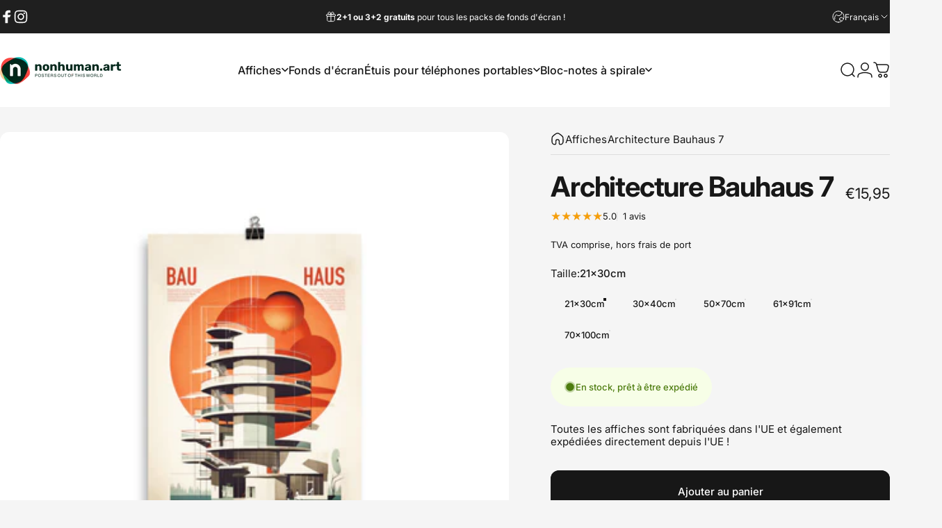

--- FILE ---
content_type: text/html; charset=utf-8
request_url: https://nonhuman.art/fr?section_id=sections--25197019365706__header
body_size: 6907
content:
<div id="shopify-section-sections--25197019365706__header" class="shopify-section shopify-section-group-header-group header-section"><style>
  #shopify-section-sections--25197019365706__header {
    --section-padding-top: 32px;
    --section-padding-bottom: 32px;
    --color-background: 255 255 255;
    --color-foreground: 23 23 23;
    --color-transparent: 255 255 255;
  }
</style><menu-drawer id="MenuDrawer" class="menu-drawer drawer drawer--start z-30 fixed bottom-0 left-0 h-full w-full pointer-events-none"
  data-section-id="sections--25197019365706__header"
  hidden
>
  <overlay-element class="overlay fixed-modal invisible opacity-0 fixed bottom-0 left-0 w-full h-screen pointer-events-none" aria-controls="MenuDrawer" aria-expanded="false"></overlay-element>
  <div class="drawer__inner z-10 absolute top-0 flex flex-col w-full h-full overflow-hidden">
    <gesture-element class="drawer__header flex justify-between opacity-0 invisible relative">
      <span class="drawer__title heading lg:text-3xl text-2xl leading-none tracking-tight"></span>
      <button class="button button--secondary button--close drawer__close hidden sm:flex items-center justify-center" type="button" is="hover-button" aria-controls="MenuDrawer" aria-expanded="false" aria-label="Fermer">
        <span class="btn-fill" data-fill></span>
        <span class="btn-text"><svg class="icon icon-close icon-sm" viewBox="0 0 20 20" stroke="currentColor" fill="none" xmlns="http://www.w3.org/2000/svg">
      <path stroke-linecap="round" stroke-linejoin="round" d="M5 15L15 5M5 5L15 15"></path>
    </svg></span>
      </button>
    </gesture-element>
    <div class="drawer__content opacity-0 invisible flex flex-col h-full grow shrink">
      <nav class="relative grow overflow-hidden" role="navigation">
        <ul class="drawer__scrollable drawer__menu relative w-full h-full" role="list" data-parent><li class="drawer__menu-group"><details is="menu-details">
  <summary class="drawer__menu-item block cursor-pointer relative" aria-expanded="false">
    <button type="button" class="heading text-2xl leading-none tracking-tight">Affiches</button>
  </summary>
  <div class="drawer__submenu z-1 absolute top-0 left-0 flex flex-col w-full h-full" data-parent>
    <button type="button" class="tracking-tight heading text-base shrink-0 flex items-center gap-3 w-full" data-close>Affiches</button><ul id="DrawerSubMenu-sections--25197019365706__header-1" class="drawer__scrollable flex flex-col h-full"><li class="drawer__menu-group"><details is="menu-details">
                  <summary class="drawer__menu-item block heading text-2xl leading-none tracking-tight cursor-pointer relative" aria-expanded="false">Affiches abstraites</summary>
                  <div class="drawer__submenu z-1 absolute top-0 left-0 flex flex-col w-full h-full">
                    <button type="button" class="tracking-tight heading text-base flex items-center gap-3 w-full" data-close>Affiches abstraites</button>
                    <ul class="drawer__scrollable flex flex-col h-full"><li class="drawer__menu-group">
                          <a class="drawer__menu-item block heading text-2xl leading-none tracking-tight" href="/fr/collections/abstrakter-expressionismus">Expressionisme abstrait</a>
                        </li><li class="drawer__menu-group">
                          <a class="drawer__menu-item block heading text-2xl leading-none tracking-tight" href="/fr/collections/formen-im-fluss">Des formes en mouvement</a>
                        </li><li class="drawer__menu-group">
                          <a class="drawer__menu-item block heading text-2xl leading-none tracking-tight" href="/fr/collections/die-welt-von-oben">Le monde d&#39;en haut</a>
                        </li><li class="drawer__menu-group">
                          <a class="drawer__menu-item block heading text-2xl leading-none tracking-tight" href="/fr/collections/golden-glamour">Glamour doré</a>
                        </li></ul>
                  </div>
                </details></li><li class="drawer__menu-group"><details is="menu-details">
                  <summary class="drawer__menu-item block heading text-2xl leading-none tracking-tight cursor-pointer relative" aria-expanded="false">Décoratif</summary>
                  <div class="drawer__submenu z-1 absolute top-0 left-0 flex flex-col w-full h-full">
                    <button type="button" class="tracking-tight heading text-base flex items-center gap-3 w-full" data-close>Décoratif</button>
                    <ul class="drawer__scrollable flex flex-col h-full"><li class="drawer__menu-group">
                          <a class="drawer__menu-item block heading text-2xl leading-none tracking-tight" href="/fr/collections/doppel-belichtungen">Doubles expositions</a>
                        </li><li class="drawer__menu-group">
                          <a class="drawer__menu-item block heading text-2xl leading-none tracking-tight" href="/fr/collections/natur">Nature</a>
                        </li><li class="drawer__menu-group">
                          <a class="drawer__menu-item block heading text-2xl leading-none tracking-tight" href="/fr/collections/mystisches-skandinavien">Scandinavie mystique</a>
                        </li><li class="drawer__menu-group">
                          <a class="drawer__menu-item block heading text-2xl leading-none tracking-tight" href="/fr/collections/travel-poster">Affiches de voyage</a>
                        </li><li class="drawer__menu-group">
                          <a class="drawer__menu-item block heading text-2xl leading-none tracking-tight" href="/fr/collections/bezauberndes-japan">Le Japon enchanteur</a>
                        </li></ul>
                  </div>
                </details></li><li class="drawer__menu-group"><details is="menu-details">
                  <summary class="drawer__menu-item block heading text-2xl leading-none tracking-tight cursor-pointer relative" aria-expanded="false">Affiches pour enfants</summary>
                  <div class="drawer__submenu z-1 absolute top-0 left-0 flex flex-col w-full h-full">
                    <button type="button" class="tracking-tight heading text-base flex items-center gap-3 w-full" data-close>Affiches pour enfants</button>
                    <ul class="drawer__scrollable flex flex-col h-full"><li class="drawer__menu-group">
                          <a class="drawer__menu-item block heading text-2xl leading-none tracking-tight" href="/fr/collections/meine-freunde">Mes amis</a>
                        </li><li class="drawer__menu-group">
                          <a class="drawer__menu-item block heading text-2xl leading-none tracking-tight" href="/fr/collections/schlafenszeit">heure du coucher</a>
                        </li><li class="drawer__menu-group">
                          <a class="drawer__menu-item block heading text-2xl leading-none tracking-tight" href="/fr/collections/bausteine">blocs de construction</a>
                        </li><li class="drawer__menu-group">
                          <a class="drawer__menu-item block heading text-2xl leading-none tracking-tight" href="/fr/collections/minimalistische-motive">Motifs minimalistes</a>
                        </li><li class="drawer__menu-group">
                          <a class="drawer__menu-item block heading text-2xl leading-none tracking-tight" href="/fr/collections/marchen">Conte de fées</a>
                        </li><li class="drawer__menu-group">
                          <a class="drawer__menu-item block heading text-2xl leading-none tracking-tight" href="/fr/collections/land-der-regenbogen">Terre d&#39;arcs-en-ciel</a>
                        </li><li class="drawer__menu-group">
                          <a class="drawer__menu-item block heading text-2xl leading-none tracking-tight" href="/fr/collections/ritter">Chevalier</a>
                        </li><li class="drawer__menu-group">
                          <a class="drawer__menu-item block heading text-2xl leading-none tracking-tight" href="/fr/collections/traumberufe">Travail de rêve</a>
                        </li></ul>
                  </div>
                </details></li><li class="drawer__menu-group"><details is="menu-details">
                  <summary class="drawer__menu-item block heading text-2xl leading-none tracking-tight cursor-pointer relative" aria-expanded="false">conception</summary>
                  <div class="drawer__submenu z-1 absolute top-0 left-0 flex flex-col w-full h-full">
                    <button type="button" class="tracking-tight heading text-base flex items-center gap-3 w-full" data-close>conception</button>
                    <ul class="drawer__scrollable flex flex-col h-full"><li class="drawer__menu-group">
                          <a class="drawer__menu-item block heading text-2xl leading-none tracking-tight" href="/fr/collections/essential-shapes">Formes essentielles</a>
                        </li><li class="drawer__menu-group">
                          <a class="drawer__menu-item block heading text-2xl leading-none tracking-tight" href="/fr/collections/comic-close-ups">Gros plans comiques</a>
                        </li><li class="drawer__menu-group">
                          <a class="drawer__menu-item block heading text-2xl leading-none tracking-tight" href="/fr/collections/urban-echoes">Échos urbains</a>
                        </li><li class="drawer__menu-group">
                          <a class="drawer__menu-item block heading text-2xl leading-none tracking-tight" href="/fr/collections/space-age">Âge de l&#39;espace</a>
                        </li><li class="drawer__menu-group">
                          <a class="drawer__menu-item block heading text-2xl leading-none tracking-tight" href="/fr/collections/retro-technik-mit-vintage-vibes">Technologie rétro avec ambiance vintage</a>
                        </li><li class="drawer__menu-group">
                          <a class="drawer__menu-item block heading text-2xl leading-none tracking-tight" href="/fr/collections/fliegende-inseln">Îles volantes</a>
                        </li><li class="drawer__menu-group">
                          <a class="drawer__menu-item block heading text-2xl leading-none tracking-tight" href="/fr/collections/fantastische-fahrzeuge">Des véhicules fantastiques</a>
                        </li><li class="drawer__menu-group">
                          <a class="drawer__menu-item block heading text-2xl leading-none tracking-tight" href="/fr/collections/formel-1-racing">Formule 1 et courses</a>
                        </li></ul>
                  </div>
                </details></li><li class="drawer__menu-group"><details is="menu-details">
                  <summary class="drawer__menu-item block heading text-2xl leading-none tracking-tight cursor-pointer relative" aria-expanded="false">Art</summary>
                  <div class="drawer__submenu z-1 absolute top-0 left-0 flex flex-col w-full h-full">
                    <button type="button" class="tracking-tight heading text-base flex items-center gap-3 w-full" data-close>Art</button>
                    <ul class="drawer__scrollable flex flex-col h-full"><li class="drawer__menu-group">
                          <a class="drawer__menu-item block heading text-2xl leading-none tracking-tight" href="/fr/collections/im-stil-von-edward-hopper">Dans le style d&#39;Edward Hopper</a>
                        </li><li class="drawer__menu-group">
                          <a class="drawer__menu-item block heading text-2xl leading-none tracking-tight" href="/fr/collections/aussergewohnliche-kunstdrucke">Des tirages d&#39;art exceptionnels</a>
                        </li></ul>
                  </div>
                </details></li><li class="drawer__menu-group"><details is="menu-details">
                  <summary class="drawer__menu-item block heading text-2xl leading-none tracking-tight cursor-pointer relative" aria-expanded="false">occasions</summary>
                  <div class="drawer__submenu z-1 absolute top-0 left-0 flex flex-col w-full h-full">
                    <button type="button" class="tracking-tight heading text-base flex items-center gap-3 w-full" data-close>occasions</button>
                    <ul class="drawer__scrollable flex flex-col h-full"><li class="drawer__menu-group">
                          <a class="drawer__menu-item block heading text-2xl leading-none tracking-tight" href="/fr/collections/besinnliches-weihnachten">Joyeux noël</a>
                        </li><li class="drawer__menu-group">
                          <a class="drawer__menu-item block heading text-2xl leading-none tracking-tight" href="/fr/collections/gruseliges-halloween">Halloween effrayant</a>
                        </li><li class="drawer__menu-group">
                          <a class="drawer__menu-item block heading text-2xl leading-none tracking-tight" href="/fr/collections/geburtstagsplaner">Planificateur d&#39;anniversaire</a>
                        </li><li class="drawer__menu-group">
                          <a class="drawer__menu-item block heading text-2xl leading-none tracking-tight" href="/fr/collections/jahreszeiten">Saisons</a>
                        </li><li class="drawer__menu-group">
                          <a class="drawer__menu-item block heading text-2xl leading-none tracking-tight" href="/fr/collections/sternzeichen">signe du zodiaque</a>
                        </li><li class="drawer__menu-group">
                          <a class="drawer__menu-item block heading text-2xl leading-none tracking-tight" href="/fr/collections/erster-schultag">Premier jour d&#39;école</a>
                        </li></ul>
                  </div>
                </details></li><li class="drawer__menu-group"><details is="menu-details">
                  <summary class="drawer__menu-item block heading text-2xl leading-none tracking-tight cursor-pointer relative" aria-expanded="false">Animaux</summary>
                  <div class="drawer__submenu z-1 absolute top-0 left-0 flex flex-col w-full h-full">
                    <button type="button" class="tracking-tight heading text-base flex items-center gap-3 w-full" data-close>Animaux</button>
                    <ul class="drawer__scrollable flex flex-col h-full"><li class="drawer__menu-group">
                          <a class="drawer__menu-item block heading text-2xl leading-none tracking-tight" href="/fr/collections/lieblingstiere">Animaux préférés</a>
                        </li><li class="drawer__menu-group">
                          <a class="drawer__menu-item block heading text-2xl leading-none tracking-tight" href="/fr/collections/gefrassige-dinosaurier">Des dinosaures voraces</a>
                        </li><li class="drawer__menu-group">
                          <a class="drawer__menu-item block heading text-2xl leading-none tracking-tight" href="/fr/collections/farbenfrohe-insekten">Insectes colorés</a>
                        </li><li class="drawer__menu-group">
                          <a class="drawer__menu-item block heading text-2xl leading-none tracking-tight" href="/fr/collections/susse-meerestiere">Créatures marines mignonnes</a>
                        </li><li class="drawer__menu-group">
                          <a class="drawer__menu-item block heading text-2xl leading-none tracking-tight" href="/fr/collections/origami-tierbabys">Bébés animaux en origami</a>
                        </li></ul>
                  </div>
                </details></li><li class="drawer__menu-group"><details is="menu-details">
                  <summary class="drawer__menu-item block heading text-2xl leading-none tracking-tight cursor-pointer relative" aria-expanded="false">architecture</summary>
                  <div class="drawer__submenu z-1 absolute top-0 left-0 flex flex-col w-full h-full">
                    <button type="button" class="tracking-tight heading text-base flex items-center gap-3 w-full" data-close>architecture</button>
                    <ul class="drawer__scrollable flex flex-col h-full"><li class="drawer__menu-group">
                          <a class="drawer__menu-item block heading text-2xl leading-none tracking-tight" href="/fr/collections/pastel-paradise">Paradis des pastels</a>
                        </li><li class="drawer__menu-group">
                          <a class="drawer__menu-item block heading text-2xl leading-none tracking-tight" href="/fr/collections/mid-century-modern-architektur">Architecture moderne du milieu du siècle</a>
                        </li><li class="drawer__menu-group">
                          <a class="drawer__menu-item block heading text-2xl leading-none tracking-tight" href="/fr/collections/bauhaus">bauhaus</a>
                        </li><li class="drawer__menu-group">
                          <a class="drawer__menu-item block heading text-2xl leading-none tracking-tight" href="/fr/collections/metropolis">Métropole</a>
                        </li><li class="drawer__menu-group">
                          <a class="drawer__menu-item block heading text-2xl leading-none tracking-tight" href="/fr/collections/bauwerke">Structures</a>
                        </li></ul>
                  </div>
                </details></li><li class="mega-menu__footer">
            <a class="button button--primary icon-with-text w-full" href="/fr/collections" is="hover-link">
              <span class="btn-fill" data-fill></span>
              <span class="btn-text">toutes catégories</span>
            </a>
          </li></ul></div>
</details>
</li><li class="drawer__menu-group"><a class="drawer__menu-item block heading text-2xl leading-none tracking-tight" href="/fr/collections/wallpaper">Fonds d&#39;écran</a></li><li class="drawer__menu-group"><details is="menu-details">
  <summary class="drawer__menu-item block cursor-pointer relative" aria-expanded="false">
    <button type="button" class="heading text-2xl leading-none tracking-tight">Étuis pour téléphones portables</button>
  </summary>
  <div class="drawer__submenu z-1 absolute top-0 left-0 flex flex-col w-full h-full" data-parent>
    <button type="button" class="tracking-tight heading text-base shrink-0 flex items-center gap-3 w-full" data-close>Étuis pour téléphones portables</button><ul id="DrawerSubMenu-sections--25197019365706__header-3" class="drawer__scrollable flex flex-col h-full"><li class="drawer__menu-group"><details is="menu-details">
                  <summary class="drawer__menu-item block heading text-2xl leading-none tracking-tight cursor-pointer relative" aria-expanded="false">Coques iPhone®</summary>
                  <div class="drawer__submenu z-1 absolute top-0 left-0 flex flex-col w-full h-full">
                    <button type="button" class="tracking-tight heading text-base flex items-center gap-3 w-full" data-close>Coques iPhone®</button>
                    <ul class="drawer__scrollable flex flex-col h-full"><li class="drawer__menu-group">
                          <a class="drawer__menu-item block heading text-2xl leading-none tracking-tight" href="/fr/collections/iphone%C2%AE-handyhullen-doppelbelichtungen">Doubles expositions</a>
                        </li><li class="drawer__menu-group">
                          <a class="drawer__menu-item block heading text-2xl leading-none tracking-tight" href="/fr/collections/iphone%C2%AE-handyhullen-skandinavien">Scandinavie</a>
                        </li><li class="drawer__menu-group">
                          <a class="drawer__menu-item block heading text-2xl leading-none tracking-tight" href="/fr/collections/iphone%C2%AE-handyhullen-natur">Nature</a>
                        </li><li class="drawer__menu-group">
                          <a class="drawer__menu-item block heading text-2xl leading-none tracking-tight" href="/fr/collections/iphone%C2%AE-handyhullen-space-age">Âge de l&#39;espace</a>
                        </li><li class="drawer__menu-group">
                          <a class="drawer__menu-item block heading text-2xl leading-none tracking-tight" href="/fr/collections/comic-closeup-iphone%C2%AE-handyhullen">Gros plan comique</a>
                        </li></ul>
                  </div>
                </details></li><li class="drawer__menu-group"><details is="menu-details">
                  <summary class="drawer__menu-item block heading text-2xl leading-none tracking-tight cursor-pointer relative" aria-expanded="false">Coques Samsung®</summary>
                  <div class="drawer__submenu z-1 absolute top-0 left-0 flex flex-col w-full h-full">
                    <button type="button" class="tracking-tight heading text-base flex items-center gap-3 w-full" data-close>Coques Samsung®</button>
                    <ul class="drawer__scrollable flex flex-col h-full"><li class="drawer__menu-group">
                          <a class="drawer__menu-item block heading text-2xl leading-none tracking-tight" href="/fr/collections/samsung%C2%AE-handyhullen-doppel-belichtungen">Doubles expositions</a>
                        </li><li class="drawer__menu-group">
                          <a class="drawer__menu-item block heading text-2xl leading-none tracking-tight" href="/fr/collections/samsung%C2%AE-handyhullen-skandinavien">Scandinavie</a>
                        </li><li class="drawer__menu-group">
                          <a class="drawer__menu-item block heading text-2xl leading-none tracking-tight" href="/fr/collections/samsung%C2%AE-handyhullen-natur">Nature</a>
                        </li><li class="drawer__menu-group">
                          <a class="drawer__menu-item block heading text-2xl leading-none tracking-tight" href="/fr/collections/samsung%C2%AE-handyhullen-space-age">Âge de l&#39;espace</a>
                        </li><li class="drawer__menu-group">
                          <a class="drawer__menu-item block heading text-2xl leading-none tracking-tight" href="/fr/collections/comic-closeup-samsung%C2%AE-handyhullen">Gros plan comique</a>
                        </li></ul>
                  </div>
                </details></li><li class="drawer__menu-group drawer__promotions">
            <ul class="mega-menu__list grid grid-cols-2 w-full h-full" role="list" tabindex="-1"><li class="drawer__menu-group mega-menu__item flex opacity-0 w-full">
                    <div class="media-card media-card--card media-card--overlap">
                      <a class="media-card__link flex flex-col w-full h-full relative" href="/fr/collections/iphone%C2%AE-handyhullen"
                        aria-label="Coques iPhone"
                        style="--color-foreground: 255 255 255; --color-overlay: 0 0 0; --overlay-opacity: 0.4;"
                      ><div class="media media--adapt relative overflow-hidden"><img src="//nonhuman.art/cdn/shop/files/tough-case-for-iphone-glossy-iphone-11-front-6733d3c3429d4.jpg?v=1731449883&amp;width=1000" alt="" srcset="//nonhuman.art/cdn/shop/files/tough-case-for-iphone-glossy-iphone-11-front-6733d3c3429d4.jpg?v=1731449883&amp;width=180 180w, //nonhuman.art/cdn/shop/files/tough-case-for-iphone-glossy-iphone-11-front-6733d3c3429d4.jpg?v=1731449883&amp;width=360 360w, //nonhuman.art/cdn/shop/files/tough-case-for-iphone-glossy-iphone-11-front-6733d3c3429d4.jpg?v=1731449883&amp;width=540 540w, //nonhuman.art/cdn/shop/files/tough-case-for-iphone-glossy-iphone-11-front-6733d3c3429d4.jpg?v=1731449883&amp;width=720 720w, //nonhuman.art/cdn/shop/files/tough-case-for-iphone-glossy-iphone-11-front-6733d3c3429d4.jpg?v=1731449883&amp;width=900 900w" width="1000" height="1000" loading="lazy" is="lazy-image"></div><div class="media-card__content flex justify-between items-center gap-4 w-full">
                            <div class="media-card__text opacity-0 shrink-1 grid gap-0d5"><p>
                                  <span class="heading reversed-link text-lg tracking-tighter leading-tight">Coques iPhone</span>
                                </p><p class="leading-none text-xs xl:text-sm hidden md:block">voir ici</p></div><svg class="icon icon-arrow-right icon-xs transform shrink-0 hidden md:block" viewBox="0 0 21 20" stroke="currentColor" fill="none" xmlns="http://www.w3.org/2000/svg">
      <path stroke-linecap="round" stroke-linejoin="round" d="M3 10H18M18 10L12.1667 4.16675M18 10L12.1667 15.8334"></path>
    </svg></div></a>
                    </div>
                  </li><li class="drawer__menu-group mega-menu__item flex opacity-0 w-full">
                    <div class="media-card media-card--card media-card--overlap">
                      <a class="media-card__link flex flex-col w-full h-full relative" href="/fr/collections/samsung%C2%AE-handyhullen"
                        aria-label="Coques Samsung"
                        style="--color-foreground: 255 255 255; --color-overlay: 0 0 0; --overlay-opacity: 0.4;"
                      ><div class="media media--adapt relative overflow-hidden"><img src="//nonhuman.art/cdn/shop/files/tough-case-for-samsung-glossy-samsung-galaxy-s10-plus-front-6733d77085cde.jpg?v=1731450934&amp;width=2000" alt="" srcset="//nonhuman.art/cdn/shop/files/tough-case-for-samsung-glossy-samsung-galaxy-s10-plus-front-6733d77085cde.jpg?v=1731450934&amp;width=180 180w, //nonhuman.art/cdn/shop/files/tough-case-for-samsung-glossy-samsung-galaxy-s10-plus-front-6733d77085cde.jpg?v=1731450934&amp;width=360 360w, //nonhuman.art/cdn/shop/files/tough-case-for-samsung-glossy-samsung-galaxy-s10-plus-front-6733d77085cde.jpg?v=1731450934&amp;width=540 540w, //nonhuman.art/cdn/shop/files/tough-case-for-samsung-glossy-samsung-galaxy-s10-plus-front-6733d77085cde.jpg?v=1731450934&amp;width=720 720w, //nonhuman.art/cdn/shop/files/tough-case-for-samsung-glossy-samsung-galaxy-s10-plus-front-6733d77085cde.jpg?v=1731450934&amp;width=900 900w, //nonhuman.art/cdn/shop/files/tough-case-for-samsung-glossy-samsung-galaxy-s10-plus-front-6733d77085cde.jpg?v=1731450934&amp;width=1080 1080w" width="2000" height="2000" loading="lazy" is="lazy-image"></div><div class="media-card__content flex justify-between items-center gap-4 w-full">
                            <div class="media-card__text opacity-0 shrink-1 grid gap-0d5"><p>
                                  <span class="heading reversed-link text-lg tracking-tighter leading-tight">Coques Samsung</span>
                                </p><p class="leading-none text-xs xl:text-sm hidden md:block">voir ici</p></div><svg class="icon icon-arrow-right icon-xs transform shrink-0 hidden md:block" viewBox="0 0 21 20" stroke="currentColor" fill="none" xmlns="http://www.w3.org/2000/svg">
      <path stroke-linecap="round" stroke-linejoin="round" d="M3 10H18M18 10L12.1667 4.16675M18 10L12.1667 15.8334"></path>
    </svg></div></a>
                    </div>
                  </li></ul>
          </li></ul></div>
</details>
</li><li class="drawer__menu-group"><details is="menu-details">
  <summary class="drawer__menu-item block cursor-pointer relative" aria-expanded="false">
    <button type="button" class="heading text-2xl leading-none tracking-tight">Bloc-notes à spirale</button>
  </summary>
  <div class="drawer__submenu z-1 absolute top-0 left-0 flex flex-col w-full h-full" data-parent>
    <button type="button" class="tracking-tight heading text-base shrink-0 flex items-center gap-3 w-full" data-close>Bloc-notes à spirale</button><ul id="DrawerSubMenu-sections--25197019365706__header-4" class="drawer__scrollable flex flex-col h-full"><li class="drawer__menu-group"><a class="drawer__menu-item block heading text-2xl leading-none tracking-tight" href="/fr/collections/doppel-belichtungen-spiral-notizblock">Doubles expositions</a></li><li class="drawer__menu-group"><a class="drawer__menu-item block heading text-2xl leading-none tracking-tight" href="/fr/collections/mystisches-skandinavien-spiral-notizblock">Scandinavie mystique</a></li><li class="drawer__menu-group"><a class="drawer__menu-item block heading text-2xl leading-none tracking-tight" href="/fr/collections/comic-closeups-spiral-notizblock">Gros plans comiques</a></li><li class="drawer__menu-group"><a class="drawer__menu-item block heading text-2xl leading-none tracking-tight" href="/fr/collections/space-age-spiral-notizblock">Âge de l&#39;espace</a></li><li class="drawer__menu-group"><a class="drawer__menu-item block heading text-2xl leading-none tracking-tight" href="/fr/collections/spiral-notizblocke-fur-kinder">pour les enfants</a></li></ul></div>
</details>
</li></ul>
      </nav>
      <div class="drawer__footer grid w-full"><div class="drawer__footer-bottom flex items-center justify-between gap-6"><a href="https://nonhuman.art/customer_authentication/redirect?locale=fr&region_country=AT" class="button button--primary icon-with-text" is="hover-link" rel="nofollow">
              <span class="btn-fill" data-fill></span>
              <span class="btn-text"><svg class="icon icon-account-2 icon-xs" viewBox="0 0 16 17" stroke="currentColor" fill="none" xmlns="http://www.w3.org/2000/svg">
      <rect width="6.5" height="6.5" x="4.75" y="1.917" rx="3.25"></rect>
      <path stroke-linecap="round" d="M8 10.834c1 0 2.667.222 3 .333.333.11 2.467.533 3 1.333.667 1 .667 1.334.667 2.667M8 10.834c-1 0-2.667.222-3 .333-.333.11-2.467.533-3 1.333-.667 1-.667 1.334-.667 2.667"></path>
    </svg>Connexion</span>
            </a><ul class="flex flex-wrap items-center gap-6"><li><a href="https://www.facebook.com/nonhumanartshop" class="social_platform block relative" is="magnet-link" title="nonhuman.art sur Facebook"><svg class="icon icon-facebook icon-sm" viewBox="0 0 24 24" stroke="none" fill="currentColor" xmlns="http://www.w3.org/2000/svg">
      <path d="M9.03153 23L9 13H5V9H9V6.5C9 2.7886 11.2983 1 14.6091 1C16.1951 1 17.5581 1.11807 17.9553 1.17085V5.04948L15.6591 5.05052C13.8584 5.05052 13.5098 5.90614 13.5098 7.16171V9H18.75L16.75 13H13.5098V23H9.03153Z"/>
    </svg><span class="sr-only">Facebook</span>
        </a>
      </li><li><a href="https://www.instagram.com/nonhumanartshop/" class="social_platform block relative" is="magnet-link" title="nonhuman.art sur Instagram"><svg class="icon icon-instagram icon-sm" viewBox="0 0 24 24" stroke="none" fill="currentColor" xmlns="http://www.w3.org/2000/svg">
      <path d="M12 2.98C14.94 2.98 15.28 2.99 16.44 3.04C17.14 3.04 17.83 3.18 18.48 3.42C18.96 3.6 19.39 3.88 19.75 4.24C20.12 4.59 20.4 5.03 20.57 5.51C20.81 6.16 20.94 6.85 20.95 7.55C21 8.71 21.01 9.06 21.01 12C21.01 14.94 21 15.28 20.95 16.44C20.95 17.14 20.81 17.83 20.57 18.48C20.39 18.95 20.11 19.39 19.75 19.75C19.39 20.11 18.96 20.39 18.48 20.57C17.83 20.81 17.14 20.94 16.44 20.95C15.28 21 14.93 21.01 12 21.01C9.07 21.01 8.72 21 7.55 20.95C6.85 20.95 6.16 20.81 5.51 20.57C5.03 20.39 4.6 20.11 4.24 19.75C3.87 19.4 3.59 18.96 3.42 18.48C3.18 17.83 3.05 17.14 3.04 16.44C2.99 15.28 2.98 14.93 2.98 12C2.98 9.07 2.99 8.72 3.04 7.55C3.04 6.85 3.18 6.16 3.42 5.51C3.6 5.03 3.88 4.6 4.24 4.24C4.59 3.87 5.03 3.59 5.51 3.42C6.16 3.18 6.85 3.05 7.55 3.04C8.71 2.99 9.06 2.98 12 2.98ZM12 1C9.01 1 8.64 1.01 7.47 1.07C6.56 1.09 5.65 1.26 4.8 1.58C4.07 1.86 3.4 2.3 2.85 2.85C2.3 3.41 1.86 4.07 1.58 4.8C1.26 5.65 1.09 6.56 1.07 7.47C1.02 8.64 1 9.01 1 12C1 14.99 1.01 15.36 1.07 16.53C1.09 17.44 1.26 18.35 1.58 19.2C1.86 19.93 2.3 20.6 2.85 21.15C3.41 21.7 4.07 22.14 4.8 22.42C5.65 22.74 6.56 22.91 7.47 22.93C8.64 22.98 9.01 23 12 23C14.99 23 15.36 22.99 16.53 22.93C17.44 22.91 18.35 22.74 19.2 22.42C19.93 22.14 20.6 21.7 21.15 21.15C21.7 20.59 22.14 19.93 22.42 19.2C22.74 18.35 22.91 17.44 22.93 16.53C22.98 15.36 23 14.99 23 12C23 9.01 22.99 8.64 22.93 7.47C22.91 6.56 22.74 5.65 22.42 4.8C22.14 4.07 21.7 3.4 21.15 2.85C20.59 2.3 19.93 1.86 19.2 1.58C18.35 1.26 17.44 1.09 16.53 1.07C15.36 1.02 14.99 1 12 1ZM12 6.35C10.88 6.35 9.79 6.68 8.86 7.3C7.93 7.92 7.21 8.8 6.78 9.84C6.35 10.87 6.24 12.01 6.46 13.1C6.68 14.2 7.22 15.2 8.01 15.99C8.8 16.78 9.81 17.32 10.9 17.54C12 17.76 13.13 17.65 14.16 17.22C15.19 16.79 16.07 16.07 16.7 15.14C17.32 14.21 17.65 13.12 17.65 12C17.65 10.5 17.05 9.06 16 8.01C14.94 6.95 13.5 6.36 12.01 6.36L12 6.35ZM12 15.67C11.27 15.67 10.57 15.45 9.96 15.05C9.36 14.65 8.89 14.07 8.61 13.4C8.33 12.73 8.26 11.99 8.4 11.28C8.54 10.57 8.89 9.92 9.4 9.4C9.91 8.88 10.57 8.54 11.28 8.4C11.99 8.26 12.73 8.33 13.4 8.61C14.07 8.89 14.64 9.36 15.05 9.96C15.45 10.56 15.67 11.27 15.67 12C15.67 12.97 15.28 13.91 14.6 14.59C13.91 15.28 12.98 15.66 12.01 15.66L12 15.67ZM17.87 7.45C18.6 7.45 19.19 6.86 19.19 6.13C19.19 5.4 18.6 4.81 17.87 4.81C17.14 4.81 16.55 5.4 16.55 6.13C16.55 6.86 17.14 7.45 17.87 7.45Z"/>
    </svg><span class="sr-only">Instagram</span>
        </a>
      </li></ul></div>
      </div>
    </div>
  </div>
</menu-drawer>
<header data-section-id="sections--25197019365706__header" class="header header--left-center mobile:header--center page-width page-width--full section section--padding grid items-center z-20 relative w-full" is="sticky-header" data-sticky-type="always"><div class="header__icons header__icons--start flex justify-start z-2">
  <div class="header__buttons flex items-center gap-1d5"><a href="/fr/search" class="search-drawer-button flex items-center justify-center" is="magnet-link" aria-controls="SearchDrawer" aria-expanded="false" >
        <span class="sr-only">Rechercher</span><svg class="icon icon-search icon-lg" viewBox="0 0 24 24" stroke="currentColor" fill="none" xmlns="http://www.w3.org/2000/svg">
      <path stroke-linecap="round" d="m21 21-3.636-3.636m0 0A9 9 0 1 0 4.636 4.636a9 9 0 0 0 12.728 12.728Z"></path>
    </svg></a><button class="menu-drawer-button flex items-center justify-center" type="button" is="magnet-button" aria-controls="MenuDrawer" aria-expanded="false">
        <span class="sr-only">Navigation</span><svg class="icon icon-hamburger icon-lg" viewBox="0 0 24 24" stroke="currentColor" fill="none" xmlns="http://www.w3.org/2000/svg">
      <path stroke-linecap="round" d="M3 6H21M3 12H11M3 18H16"></path>
    </svg></button></div>
</div>
<h1 class="header__logo flex justify-center z-2" itemscope itemtype="http://schema.org/Organization">
    <span class="sr-only">nonhuman.art</span><a
      href="/fr"
      itemprop="url"
      class="header__logo-link flex items-center relative"
    >
      <span class="sr-only">nonhuman.art</span><img src="//nonhuman.art/cdn/shop/files/logo2.webp?v=1705581011&amp;width=778" alt="" srcset="//nonhuman.art/cdn/shop/files/logo2.webp?v=1705581011&amp;width=175 175w, //nonhuman.art/cdn/shop/files/logo2.webp?v=1705581011&amp;width=350 350w" width="778" height="174" loading="eager" sizes="175px" style="max-height: 39.138817480719794px;max-width: 175px;" itemprop="logo" is="lazy-image" class="logo hidden md:block"><img src="//nonhuman.art/cdn/shop/files/logo2.webp?v=1705581011&amp;width=778" alt="" srcset="//nonhuman.art/cdn/shop/files/logo2.webp?v=1705581011&amp;width=120 120w, //nonhuman.art/cdn/shop/files/logo2.webp?v=1705581011&amp;width=240 240w" width="778" height="174" loading="eager" sizes="120px" style="max-height: 26.838046272493575px;max-width: 120px;" itemprop="logo" is="lazy-image" class="logo md:hidden"></a></h1><div class="header__navigation hidden lg:flex lg:gap-5 lg:justify-start">
    <nav class="header__menu hidden lg:flex" role="navigation" aria-label="Primary"><ul class="flex flex-wrap gap-1 list-menu with-block"><li>
        <details is="details-mega" trigger="click" level="top" >
          <summary data-link="/fr/collections" class="z-2 relative rounded-full">
            <button type="button" class="menu__item text-sm-lg flex items-center font-medium z-2 relative cursor-pointer" is="api-magnet-button" data-id="HeaderNavMega-sections--25197019365706__header-1-start" data-section-id="sections--25197019365706__header" data-magnet="0" tabindex="-1">
              <span class="btn-text" data-text>Affiches<svg class="icon icon-chevron-menu icon-md" viewBox="0 0 10 7" stroke="currentColor" fill="none" xmlns="http://www.w3.org/2000/svg">
      <path stroke-linecap="round" stroke-linejoin="round" d="m1 1 4 4 4-4"></path>
    </svg></span><span class="btn-text btn-duplicate">Affiches<svg class="icon icon-chevron-menu icon-md" viewBox="0 0 10 7" stroke="currentColor" fill="none" xmlns="http://www.w3.org/2000/svg">
      <path stroke-linecap="round" stroke-linejoin="round" d="m1 1 4 4 4-4"></path>
    </svg></span></button>
          </summary>
          <div class="mega-menu absolute top-0 left-0 w-full max-w-full overflow-hidden pointer-events-none"><div class="mega-menu__container invisible"><ul id="HeaderNavMega-sections--25197019365706__header-1-start" class="mega-menu__list page-width page-width--full flex flex-wrap w-full h-full overflow-hidden" role="list" tabindex="-1"><li class="mega-menu__item mega-menu__item--nav mega-menu__item--medium mega-menu__item--full opacity-0 w-full grid">
            <ul class="mega-menu__nav mega-menu__nav--more flex flex-wrap"><li class="mega-menu__nav-item opacity-0"><a href="/fr/collections/poster-fur-kinder" class="heading reversed-link text-base-xl leading-tight tracking-tight">Affiches abstraites</a><ul><li>
                          <a href="/fr/collections/abstrakter-expressionismus" class="reversed-link text-base xl:text-lg">Expressionisme abstrait</a>
                        </li><li>
                          <a href="/fr/collections/formen-im-fluss" class="reversed-link text-base xl:text-lg">Des formes en mouvement</a>
                        </li><li>
                          <a href="/fr/collections/die-welt-von-oben" class="reversed-link text-base xl:text-lg">Le monde d&#39;en haut</a>
                        </li><li>
                          <a href="/fr/collections/golden-glamour" class="reversed-link text-base xl:text-lg">Glamour doré</a>
                        </li></ul></li><li class="mega-menu__nav-item opacity-0"><a href="/fr/collections" class="heading reversed-link text-base-xl leading-tight tracking-tight">Décoratif</a><ul><li>
                          <a href="/fr/collections/doppel-belichtungen" class="reversed-link text-base xl:text-lg">Doubles expositions</a>
                        </li><li>
                          <a href="/fr/collections/natur" class="reversed-link text-base xl:text-lg">Nature</a>
                        </li><li>
                          <a href="/fr/collections/mystisches-skandinavien" class="reversed-link text-base xl:text-lg">Scandinavie mystique</a>
                        </li><li>
                          <a href="/fr/collections/travel-poster" class="reversed-link text-base xl:text-lg">Affiches de voyage</a>
                        </li><li>
                          <a href="/fr/collections/bezauberndes-japan" class="reversed-link text-base xl:text-lg">Le Japon enchanteur</a>
                        </li></ul></li><li class="mega-menu__nav-item opacity-0"><a href="/fr/collections/poster-fur-kinder" class="heading reversed-link text-base-xl leading-tight tracking-tight">Affiches pour enfants</a><ul><li>
                          <a href="/fr/collections/meine-freunde" class="reversed-link text-base xl:text-lg">Mes amis</a>
                        </li><li>
                          <a href="/fr/collections/schlafenszeit" class="reversed-link text-base xl:text-lg">heure du coucher</a>
                        </li><li>
                          <a href="/fr/collections/bausteine" class="reversed-link text-base xl:text-lg">blocs de construction</a>
                        </li><li>
                          <a href="/fr/collections/minimalistische-motive" class="reversed-link text-base xl:text-lg">Motifs minimalistes</a>
                        </li><li>
                          <a href="/fr/collections/marchen" class="reversed-link text-base xl:text-lg">Conte de fées</a>
                        </li><li>
                          <a href="/fr/collections/land-der-regenbogen" class="reversed-link text-base xl:text-lg">Terre d&#39;arcs-en-ciel</a>
                        </li><li>
                          <a href="/fr/collections/ritter" class="reversed-link text-base xl:text-lg">Chevalier</a>
                        </li><li>
                          <a href="/fr/collections/traumberufe" class="reversed-link text-base xl:text-lg">Travail de rêve</a>
                        </li></ul></li><li class="mega-menu__nav-item opacity-0"><a href="/fr/collections" class="heading reversed-link text-base-xl leading-tight tracking-tight">conception</a><ul><li>
                          <a href="/fr/collections/essential-shapes" class="reversed-link text-base xl:text-lg">Formes essentielles</a>
                        </li><li>
                          <a href="/fr/collections/comic-close-ups" class="reversed-link text-base xl:text-lg">Gros plans comiques</a>
                        </li><li>
                          <a href="/fr/collections/urban-echoes" class="reversed-link text-base xl:text-lg">Échos urbains</a>
                        </li><li>
                          <a href="/fr/collections/space-age" class="reversed-link text-base xl:text-lg">Âge de l&#39;espace</a>
                        </li><li>
                          <a href="/fr/collections/retro-technik-mit-vintage-vibes" class="reversed-link text-base xl:text-lg">Technologie rétro avec ambiance vintage</a>
                        </li><li>
                          <a href="/fr/collections/fliegende-inseln" class="reversed-link text-base xl:text-lg">Îles volantes</a>
                        </li><li>
                          <a href="/fr/collections/fantastische-fahrzeuge" class="reversed-link text-base xl:text-lg">Des véhicules fantastiques</a>
                        </li><li>
                          <a href="/fr/collections/formel-1-racing" class="reversed-link text-base xl:text-lg">Formule 1 et courses</a>
                        </li></ul></li><li class="mega-menu__nav-item opacity-0"><a href="/fr/collections" class="heading reversed-link text-base-xl leading-tight tracking-tight">Art</a><ul><li>
                          <a href="/fr/collections/im-stil-von-edward-hopper" class="reversed-link text-base xl:text-lg">Dans le style d&#39;Edward Hopper</a>
                        </li><li>
                          <a href="/fr/collections/aussergewohnliche-kunstdrucke" class="reversed-link text-base xl:text-lg">Des tirages d&#39;art exceptionnels</a>
                        </li></ul></li><li class="mega-menu__nav-item opacity-0"><a href="/fr/collections" class="heading reversed-link text-base-xl leading-tight tracking-tight">occasions</a><ul><li>
                          <a href="/fr/collections/besinnliches-weihnachten" class="reversed-link text-base xl:text-lg">Joyeux noël</a>
                        </li><li>
                          <a href="/fr/collections/gruseliges-halloween" class="reversed-link text-base xl:text-lg">Halloween effrayant</a>
                        </li><li>
                          <a href="/fr/collections/geburtstagsplaner" class="reversed-link text-base xl:text-lg">Planificateur d&#39;anniversaire</a>
                        </li><li>
                          <a href="/fr/collections/jahreszeiten" class="reversed-link text-base xl:text-lg">Saisons</a>
                        </li><li>
                          <a href="/fr/collections/sternzeichen" class="reversed-link text-base xl:text-lg">signe du zodiaque</a>
                        </li><li>
                          <a href="/fr/collections/erster-schultag" class="reversed-link text-base xl:text-lg">Premier jour d&#39;école</a>
                        </li></ul></li><li class="mega-menu__nav-item opacity-0"><a href="/fr/collections" class="heading reversed-link text-base-xl leading-tight tracking-tight">Animaux</a><ul><li>
                          <a href="/fr/collections/lieblingstiere" class="reversed-link text-base xl:text-lg">Animaux préférés</a>
                        </li><li>
                          <a href="/fr/collections/gefrassige-dinosaurier" class="reversed-link text-base xl:text-lg">Des dinosaures voraces</a>
                        </li><li>
                          <a href="/fr/collections/farbenfrohe-insekten" class="reversed-link text-base xl:text-lg">Insectes colorés</a>
                        </li><li>
                          <a href="/fr/collections/susse-meerestiere" class="reversed-link text-base xl:text-lg">Créatures marines mignonnes</a>
                        </li><li>
                          <a href="/fr/collections/origami-tierbabys" class="reversed-link text-base xl:text-lg">Bébés animaux en origami</a>
                        </li></ul></li><li class="mega-menu__nav-item opacity-0"><a href="/fr/collections" class="heading reversed-link text-base-xl leading-tight tracking-tight">architecture</a><ul><li>
                          <a href="/fr/collections/pastel-paradise" class="reversed-link text-base xl:text-lg">Paradis des pastels</a>
                        </li><li>
                          <a href="/fr/collections/mid-century-modern-architektur" class="reversed-link text-base xl:text-lg">Architecture moderne du milieu du siècle</a>
                        </li><li>
                          <a href="/fr/collections/bauhaus" class="reversed-link text-base xl:text-lg">bauhaus</a>
                        </li><li>
                          <a href="/fr/collections/metropolis" class="reversed-link text-base xl:text-lg">Métropole</a>
                        </li><li>
                          <a href="/fr/collections/bauwerke" class="reversed-link text-base xl:text-lg">Structures</a>
                        </li></ul></li></ul><div class="mega-menu__footer relative">
                <a class="mega-menu__link link icon-with-text flex items-center justify-between w-full h-full" href="/fr/collections">
                  <span class="heading link-text text-lg-2xl tracking-tight">toutes catégories</span><svg class="icon icon-arrow-right icon-lg transform" viewBox="0 0 21 20" stroke="currentColor" fill="none" xmlns="http://www.w3.org/2000/svg">
      <path stroke-linecap="round" stroke-linejoin="round" d="M3 10H18M18 10L12.1667 4.16675M18 10L12.1667 15.8334"></path>
    </svg></a>
              </div></li></ul></div></div>
        </details>
      </li><li>
        <a href="/fr/collections/wallpaper" class="menu__item text-sm-lg flex items-center font-medium z-2 relative cursor-pointer" is="magnet-link" data-magnet="0">
          <span class="btn-text" data-text>Fonds d'écran</span><span class="btn-text btn-duplicate">Fonds d'écran</span></a>
      </li><li>
        <details is="details-mega" trigger="click" level="top" >
          <summary data-link="/fr/collections/iphone%C2%AE-handyhullen" class="z-2 relative rounded-full">
            <button type="button" class="menu__item text-sm-lg flex items-center font-medium z-2 relative cursor-pointer" is="api-magnet-button" data-id="HeaderNavMega-sections--25197019365706__header-3-start" data-section-id="sections--25197019365706__header" data-magnet="0" tabindex="-1">
              <span class="btn-text" data-text>Étuis pour téléphones portables<svg class="icon icon-chevron-menu icon-md" viewBox="0 0 10 7" stroke="currentColor" fill="none" xmlns="http://www.w3.org/2000/svg">
      <path stroke-linecap="round" stroke-linejoin="round" d="m1 1 4 4 4-4"></path>
    </svg></span><span class="btn-text btn-duplicate">Étuis pour téléphones portables<svg class="icon icon-chevron-menu icon-md" viewBox="0 0 10 7" stroke="currentColor" fill="none" xmlns="http://www.w3.org/2000/svg">
      <path stroke-linecap="round" stroke-linejoin="round" d="m1 1 4 4 4-4"></path>
    </svg></span></button>
          </summary>
          <div class="mega-menu absolute top-0 left-0 w-full max-w-full overflow-hidden pointer-events-none"><div class="mega-menu__container invisible"><ul id="HeaderNavMega-sections--25197019365706__header-3-start" class="mega-menu__list page-width page-width--full flex flex-wrap w-full h-full overflow-hidden" role="list" tabindex="-1"><li class="mega-menu__item mega-menu__item--nav mega-menu__item--medium opacity-0 w-full grid">
            <ul class="mega-menu__nav grid"><li class="mega-menu__nav-item opacity-0"><a href="/fr/collections/iphone%C2%AE-handyhullen" class="heading reversed-link text-base-xl leading-tight tracking-tight">Coques iPhone®</a><ul><li>
                          <a href="/fr/collections/iphone%C2%AE-handyhullen-doppelbelichtungen" class="reversed-link text-base xl:text-lg">Doubles expositions</a>
                        </li><li>
                          <a href="/fr/collections/iphone%C2%AE-handyhullen-skandinavien" class="reversed-link text-base xl:text-lg">Scandinavie</a>
                        </li><li>
                          <a href="/fr/collections/iphone%C2%AE-handyhullen-natur" class="reversed-link text-base xl:text-lg">Nature</a>
                        </li><li>
                          <a href="/fr/collections/iphone%C2%AE-handyhullen-space-age" class="reversed-link text-base xl:text-lg">Âge de l&#39;espace</a>
                        </li><li>
                          <a href="/fr/collections/comic-closeup-iphone%C2%AE-handyhullen" class="reversed-link text-base xl:text-lg">Gros plan comique</a>
                        </li></ul></li><li class="mega-menu__nav-item opacity-0"><a href="/fr/collections/samsung%C2%AE-handyhullen" class="heading reversed-link text-base-xl leading-tight tracking-tight">Coques Samsung®</a><ul><li>
                          <a href="/fr/collections/samsung%C2%AE-handyhullen-doppel-belichtungen" class="reversed-link text-base xl:text-lg">Doubles expositions</a>
                        </li><li>
                          <a href="/fr/collections/samsung%C2%AE-handyhullen-skandinavien" class="reversed-link text-base xl:text-lg">Scandinavie</a>
                        </li><li>
                          <a href="/fr/collections/samsung%C2%AE-handyhullen-natur" class="reversed-link text-base xl:text-lg">Nature</a>
                        </li><li>
                          <a href="/fr/collections/samsung%C2%AE-handyhullen-space-age" class="reversed-link text-base xl:text-lg">Âge de l&#39;espace</a>
                        </li><li>
                          <a href="/fr/collections/comic-closeup-samsung%C2%AE-handyhullen" class="reversed-link text-base xl:text-lg">Gros plan comique</a>
                        </li></ul></li></ul></li><li class="mega-menu__item flex opacity-0 w-full align-self-start">
                <div class="media-card media-card--card media-card--overlap">
                  <a class="media-card__link flex flex-col w-full h-full relative" href="/fr/collections/iphone%C2%AE-handyhullen"
                    aria-label="Coques iPhone"
                    style="--color-foreground: 255 255 255; --color-overlay: 0 0 0; --overlay-opacity: 0.4;"
                  ><div class="media media--adapt relative overflow-hidden"><img src="//nonhuman.art/cdn/shop/files/tough-case-for-iphone-glossy-iphone-11-front-6733d3c3429d4.jpg?v=1731449883&amp;width=1000" alt="" srcset="//nonhuman.art/cdn/shop/files/tough-case-for-iphone-glossy-iphone-11-front-6733d3c3429d4.jpg?v=1731449883&amp;width=180 180w, //nonhuman.art/cdn/shop/files/tough-case-for-iphone-glossy-iphone-11-front-6733d3c3429d4.jpg?v=1731449883&amp;width=360 360w, //nonhuman.art/cdn/shop/files/tough-case-for-iphone-glossy-iphone-11-front-6733d3c3429d4.jpg?v=1731449883&amp;width=540 540w, //nonhuman.art/cdn/shop/files/tough-case-for-iphone-glossy-iphone-11-front-6733d3c3429d4.jpg?v=1731449883&amp;width=720 720w, //nonhuman.art/cdn/shop/files/tough-case-for-iphone-glossy-iphone-11-front-6733d3c3429d4.jpg?v=1731449883&amp;width=900 900w" width="1000" height="1000" loading="lazy" is="lazy-image"></div><div class="media-card__content flex justify-between items-center gap-4 w-full">
                        <div class="media-card__text opacity-0 shrink-1 grid gap-0d5"><p>
                              <span class="heading reversed-link text-xl-3xl tracking-tighter leading-tight">Coques iPhone</span>
                            </p><p class="leading-none text-xs">voir ici</p></div><svg class="icon icon-arrow-right icon-xs transform shrink-0 hidden xl:block" viewBox="0 0 21 20" stroke="currentColor" fill="none" xmlns="http://www.w3.org/2000/svg">
      <path stroke-linecap="round" stroke-linejoin="round" d="M3 10H18M18 10L12.1667 4.16675M18 10L12.1667 15.8334"></path>
    </svg></div></a>
                </div>
              </li><li class="mega-menu__item flex opacity-0 w-full align-self-start">
                <div class="media-card media-card--card media-card--overlap">
                  <a class="media-card__link flex flex-col w-full h-full relative" href="/fr/collections/samsung%C2%AE-handyhullen"
                    aria-label="Coques Samsung"
                    style="--color-foreground: 255 255 255; --color-overlay: 0 0 0; --overlay-opacity: 0.4;"
                  ><div class="media media--adapt relative overflow-hidden"><img src="//nonhuman.art/cdn/shop/files/tough-case-for-samsung-glossy-samsung-galaxy-s10-plus-front-6733d77085cde.jpg?v=1731450934&amp;width=2000" alt="" srcset="//nonhuman.art/cdn/shop/files/tough-case-for-samsung-glossy-samsung-galaxy-s10-plus-front-6733d77085cde.jpg?v=1731450934&amp;width=180 180w, //nonhuman.art/cdn/shop/files/tough-case-for-samsung-glossy-samsung-galaxy-s10-plus-front-6733d77085cde.jpg?v=1731450934&amp;width=360 360w, //nonhuman.art/cdn/shop/files/tough-case-for-samsung-glossy-samsung-galaxy-s10-plus-front-6733d77085cde.jpg?v=1731450934&amp;width=540 540w, //nonhuman.art/cdn/shop/files/tough-case-for-samsung-glossy-samsung-galaxy-s10-plus-front-6733d77085cde.jpg?v=1731450934&amp;width=720 720w, //nonhuman.art/cdn/shop/files/tough-case-for-samsung-glossy-samsung-galaxy-s10-plus-front-6733d77085cde.jpg?v=1731450934&amp;width=900 900w, //nonhuman.art/cdn/shop/files/tough-case-for-samsung-glossy-samsung-galaxy-s10-plus-front-6733d77085cde.jpg?v=1731450934&amp;width=1080 1080w" width="2000" height="2000" loading="lazy" is="lazy-image"></div><div class="media-card__content flex justify-between items-center gap-4 w-full">
                        <div class="media-card__text opacity-0 shrink-1 grid gap-0d5"><p>
                              <span class="heading reversed-link text-xl-3xl tracking-tighter leading-tight">Coques Samsung</span>
                            </p><p class="leading-none text-xs">voir ici</p></div><svg class="icon icon-arrow-right icon-xs transform shrink-0 hidden xl:block" viewBox="0 0 21 20" stroke="currentColor" fill="none" xmlns="http://www.w3.org/2000/svg">
      <path stroke-linecap="round" stroke-linejoin="round" d="M3 10H18M18 10L12.1667 4.16675M18 10L12.1667 15.8334"></path>
    </svg></div></a>
                </div>
              </li></ul></div></div>
        </details>
      </li><li>
        <details is="details-dropdown" trigger="click" level="top">
          <summary data-link="/fr/collections/doppel-belichtungen-spiral-notizblock" class="z-2 relative rounded-full">
            <button type="button" class="menu__item text-sm-lg flex items-center font-medium z-2 relative cursor-pointer" is="magnet-button" data-magnet="0" tabindex="-1">
              <span class="btn-text" data-text>Bloc-notes à spirale<svg class="icon icon-chevron-menu icon-md" viewBox="0 0 10 7" stroke="currentColor" fill="none" xmlns="http://www.w3.org/2000/svg">
      <path stroke-linecap="round" stroke-linejoin="round" d="m1 1 4 4 4-4"></path>
    </svg></span><span class="btn-text btn-duplicate">Bloc-notes à spirale<svg class="icon icon-chevron-menu icon-md" viewBox="0 0 10 7" stroke="currentColor" fill="none" xmlns="http://www.w3.org/2000/svg">
      <path stroke-linecap="round" stroke-linejoin="round" d="m1 1 4 4 4-4"></path>
    </svg></span></button>
          </summary>
          <div id="DropdownMenu-sections--25197019365706__header-4-start" class="dropdown opacity-0 invisible absolute top-0 max-w-full pointer-events-none">
            <div class="dropdown__container relative"><span class="dropdown__corner corner left top flex absolute pointer-events-none">
  <svg class="w-full h-auto" viewBox="0 0 101 101" stroke="none" fill="currentColor" xmlns="http://www.w3.org/2000/svg">
    <path fill-rule="evenodd" clip-rule="evenodd" d="M101 0H0V101H1C1 45.7715 45.7715 1 101 1V0Z"></path>
    <path d="M1 101C1 45.7715 45.7715 1 101 1" fill="none"></path>
  </svg>
</span>
<span class="dropdown__corner corner right top flex absolute pointer-events-none">
  <svg class="w-full h-auto" viewBox="0 0 101 101" stroke="none" fill="currentColor" xmlns="http://www.w3.org/2000/svg">
    <path fill-rule="evenodd" clip-rule="evenodd" d="M101 0H0V101H1C1 45.7715 45.7715 1 101 1V0Z"></path>
    <path d="M1 101C1 45.7715 45.7715 1 101 1" fill="none"></path>
  </svg>
</span><ul class="dropdown__nav flex flex-col gap-1d5 xl:gap-2" role="list"><li class="opacity-0">
                      <p>
                        <a href="/fr/collections/doppel-belichtungen-spiral-notizblock" class="reversed-link text-sm-base">Doubles expositions</a>
                      </p>
                    </li><li class="opacity-0">
                      <p>
                        <a href="/fr/collections/mystisches-skandinavien-spiral-notizblock" class="reversed-link text-sm-base">Scandinavie mystique</a>
                      </p>
                    </li><li class="opacity-0">
                      <p>
                        <a href="/fr/collections/comic-closeups-spiral-notizblock" class="reversed-link text-sm-base">Gros plans comiques</a>
                      </p>
                    </li><li class="opacity-0">
                      <p>
                        <a href="/fr/collections/space-age-spiral-notizblock" class="reversed-link text-sm-base">Âge de l'espace</a>
                      </p>
                    </li><li class="opacity-0">
                      <p>
                        <a href="/fr/collections/spiral-notizblocke-fur-kinder" class="reversed-link text-sm-base">pour les enfants</a>
                      </p>
                    </li></ul>
            </div>
          </div>
        </details>
      </li></ul>
</nav>
  </div><div class="header__icons header__icons--end flex justify-end z-2">
  <div class="header__buttons flex items-center gap-1d5"><a href="/fr/search" class="search-drawer-button flex items-center justify-center" is="magnet-link" aria-controls="SearchDrawer" aria-expanded="false" >
        <span class="sr-only">Rechercher</span><svg class="icon icon-search icon-lg" viewBox="0 0 24 24" stroke="currentColor" fill="none" xmlns="http://www.w3.org/2000/svg">
      <path stroke-linecap="round" d="m21 21-3.636-3.636m0 0A9 9 0 1 0 4.636 4.636a9 9 0 0 0 12.728 12.728Z"></path>
    </svg></a><a href="https://nonhuman.art/customer_authentication/redirect?locale=fr&region_country=AT" class="hidden lg:flex items-center justify-center" is="magnet-link" rel="nofollow">
        <span class="sr-only">Connexion</span><svg class="icon icon-account icon-lg" viewBox="0 0 24 24" stroke="currentColor" fill="none" xmlns="http://www.w3.org/2000/svg">
      <rect width="10.5" height="10.5" x="6.75" y="1.75" rx="5.25"></rect>
      <path stroke-linecap="round" d="M12 15.5c1.5 0 4 .333 4.5.5.5.167 3.7.8 4.5 2 1 1.5 1 2 1 4m-10-6.5c-1.5 0-4 .333-4.5.5-.5.167-3.7.8-4.5 2-1 1.5-1 2-1 4"></path>
    </svg></a><a href="/fr/cart" class="cart-drawer-button flex items-center justify-center relative" is="magnet-link" aria-controls="CartDrawer" aria-expanded="false" data-no-instant>
        <span class="sr-only">Panier</span><svg class="icon icon-cart icon-lg" viewBox="0 0 24 24" stroke="currentColor" fill="none" xmlns="http://www.w3.org/2000/svg">
          <path stroke-linecap="round" stroke-linejoin="round" d="M1 1h.5v0c.226 0 .339 0 .44.007a3 3 0 0 1 2.62 1.976c.034.095.065.204.127.42l.17.597m0 0 1.817 6.358c.475 1.664.713 2.496 1.198 3.114a4 4 0 0 0 1.633 1.231c.727.297 1.592.297 3.322.297h2.285c1.75 0 2.626 0 3.359-.302a4 4 0 0 0 1.64-1.253c.484-.627.715-1.472 1.175-3.161l.06-.221c.563-2.061.844-3.092.605-3.906a3 3 0 0 0-1.308-1.713C19.92 4 18.853 4 16.716 4H4.857ZM12 20a2 2 0 1 1-4 0 2 2 0 0 1 4 0Zm8 0a2 2 0 1 1-4 0 2 2 0 0 1 4 0Z"></path>
        </svg><cart-count class="count absolute top-0 right-0 text-xs" aria-label="0 article" hidden>0</cart-count>
      </a><button class="menu-drawer-button flex items-center justify-center" type="button" is="magnet-button" aria-controls="MenuDrawer" aria-expanded="false">
        <span class="sr-only">Navigation</span><svg class="icon icon-hamburger icon-lg" viewBox="0 0 24 24" stroke="currentColor" fill="none" xmlns="http://www.w3.org/2000/svg">
      <path stroke-linecap="round" d="M3 6H21M3 12H11M3 18H16"></path>
    </svg></button></div>
</div>
<span class="header__cutout cutout opacity-0 absolute left-0 top-100 w-full pointer-events-none"></span></header><overlay-element class="overlay opacity-0 z-1 fixed left-0 w-full pointer-events-none"></overlay-element><script>
  if (Shopify.designMode) {
    document.documentElement.style.setProperty('--header-height', Math.round(document.getElementById('shopify-section-sections--25197019365706__header').clientHeight) + 'px');
  }
</script>


</div>